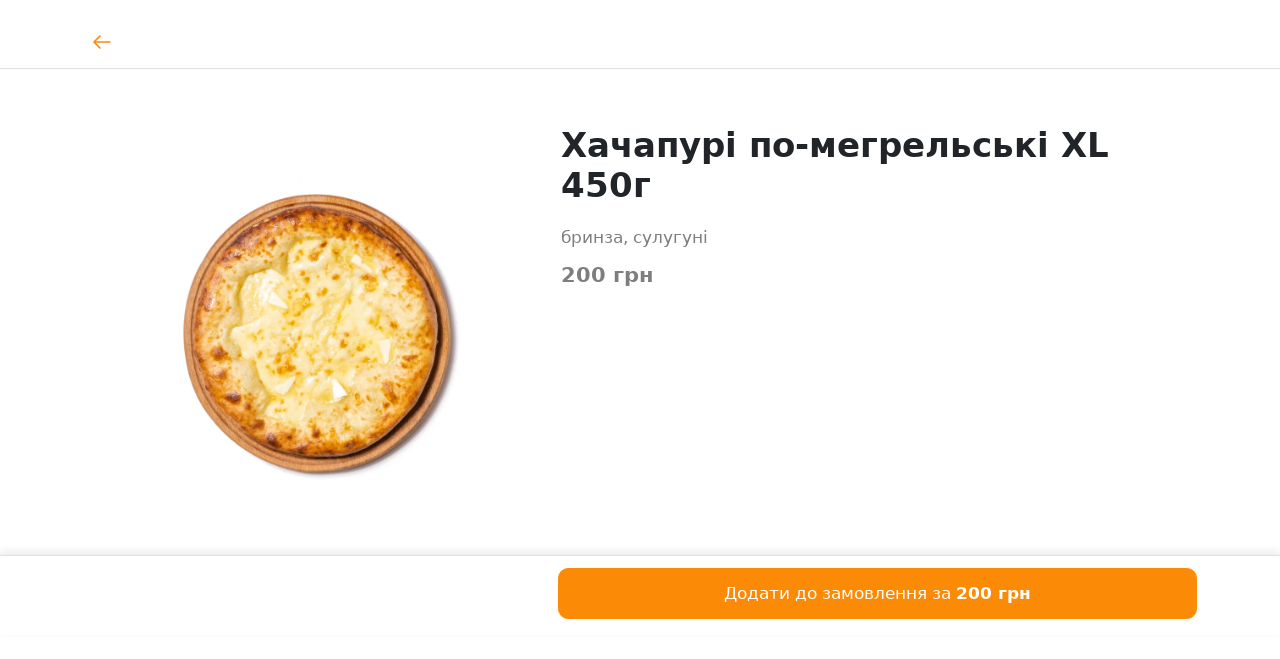

--- FILE ---
content_type: text/html; charset=utf-8
request_url: https://pickards.com.ua/product/347
body_size: 7532
content:
<!DOCTYPE html><html><head><meta charSet="utf-8"/><meta name="viewport" content="width=device-width"/><link rel="icon" href="https://img.postershop.me/12691/Config/352545_1683749374.1091_original.png"/><style type="text/css">:root{ --cs-main: 251, 139, 7 !important;--cs-darker-main: 196, 108, 5 !important;--cs-lighten-main: 254, 238, 218 !important;--cs-slightly-lighten-main: 252, 156, 44 !important;--cs-background: 255, 255, 255 !important;--cs-alt-background: 247, 245, 242 !important;--cs-lighter-inactive: 221, 216, 211 !important;--cs-secondary-text: 142, 139, 137 !important;--cs-font: 37, 36, 30 !important;--cs-main-text: 255, 255, 255 !important;--cs-btn-font: 0, 0, 0 !important;
--bs-primary: rgb(251, 139, 7);
--bs-primary-rgb: 251, 139, 7; } @media (prefers-color-scheme: dark) { :root{--cs-main: 251, 139, 7 !important;--cs-darker-main: 253, 191, 119 !important;--cs-lighten-main: 88, 49, 2 !important;--cs-slightly-lighten-main: 251, 139, 7 !important;--cs-background: 48, 47, 41 !important;--cs-alt-background: 73, 66, 58 !important;--cs-lighter-inactive: 159, 152, 144 !important;--cs-secondary-text: 142, 139, 137 !important;--cs-font: 255, 249, 242 !important;--cs-main-text: 255, 255, 255 !important;--cs-btn-font: 255, 255, 255 !important;
--bs-primary: rgb(251, 139, 7);
--bs-primary-rgb: 251, 139, 7;}}</style><script async="" src="https://www.googletagmanager.com/gtag/js?id=UA-42569912-5"></script><script>
                            window.dataLayer = window.dataLayer || [];
                            function gtag(){dataLayer.push(arguments);}
                            gtag('js', new Date());
                            gtag('config', 'UA-42569912-5', { custom_map: {'dimension1': 'abTest'} });
                            gtag('event', 'setCustomDimension', { abTest: 'newShop' });
                        </script><title>Хачапурі по-мегрельські XL  450г купити в  — Pickards - Gatne</title><meta property="og:type" content="restaurant.menu_item"/><meta property="og:title" content="Хачапурі по-мегрельські XL  450г купити в  — Pickards - Gatne"/><meta property="og:url" content="/product/347"/><meta property="og:image" content="https://img.postershop.me/12691/Products/3403737_1687111205.6671_original.jpg"/><meta property="og:description" content="бринза, сулугуні"/><meta name="description" content="бринза, сулугуні"/><meta property="restaurant:section" content=""/><meta property="restaurant:variation:price:amount" content="200"/><link rel="preload" as="image" imageSrcSet="https://img.postershop.me/cdn-cgi/image/width=1024,format=webp/https://img.postershop.me/12691/Products/3403737_1687111205.6671_original.jpg 1x" fetchpriority="high"/><meta name="next-head-count" content="16"/><script>
var _rollbarConfig = {
  accessToken: 'd41589825ca74b009ff89b088960a390',
  environment: 'b2c_client',
  captureUncaught: true,
  captureUnhandledRejections: true,
  uncaughtErrorLevel: 'critical',
  payload: {
    client: {
      javascript: {
        guess_uncaught_frames: true,
        source_map_enabled: true
      }
    },
    person: {
      id: '104600',
      username: 'pickards-gatne'
    }
  },
  transform: function transformClientSide(e){e?.body?.message?.body?e.fingerprint=e.body.message.body:e?.body?.trace?.exception?.description?e.fingerprint=e.body.trace.exception.description:e?.body?.trace?.exception?.message&&(e.fingerprint=e.body.trace.exception.message)}
};
!function(r){var e={};function o(n){if(e[n])return e[n].exports;var t=e[n]={i:n,l:!1,exports:{}};return r[n].call(t.exports,t,t.exports,o),t.l=!0,t.exports}o.m=r,o.c=e,o.d=function(r,e,n){o.o(r,e)||Object.defineProperty(r,e,{enumerable:!0,get:n})},o.r=function(r){"undefined"!=typeof Symbol&&Symbol.toStringTag&&Object.defineProperty(r,Symbol.toStringTag,{value:"Module"}),Object.defineProperty(r,"__esModule",{value:!0})},o.t=function(r,e){if(1&e&&(r=o(r)),8&e)return r;if(4&e&&"object"==typeof r&&r&&r.__esModule)return r;var n=Object.create(null);if(o.r(n),Object.defineProperty(n,"default",{enumerable:!0,value:r}),2&e&&"string"!=typeof r)for(var t in r)o.d(n,t,function(e){return r[e]}.bind(null,t));return n},o.n=function(r){var e=r&&r.__esModule?function(){return r.default}:function(){return r};return o.d(e,"a",e),e},o.o=function(r,e){return Object.prototype.hasOwnProperty.call(r,e)},o.p="",o(o.s=0)}([function(r,e,o){"use strict";var n=o(1),t=o(5);_rollbarConfig=_rollbarConfig||{},_rollbarConfig.rollbarJsUrl=_rollbarConfig.rollbarJsUrl||"https://cdn.rollbar.com/rollbarjs/refs/tags/v2.26.1/rollbar.min.js",_rollbarConfig.async=void 0===_rollbarConfig.async||_rollbarConfig.async;var a=n.setupShim(window,_rollbarConfig),l=t(_rollbarConfig);window.rollbar=n.Rollbar,a.loadFull(window,document,!_rollbarConfig.async,_rollbarConfig,l)},function(r,e,o){"use strict";var n=o(2),t=o(3);function a(r){return function(){try{return r.apply(this,arguments)}catch(r){try{console.error("[Rollbar]: Internal error",r)}catch(r){}}}}var l=0;function i(r,e){this.options=r,this._rollbarOldOnError=null;var o=l++;this.shimId=function(){return o},"undefined"!=typeof window&&window._rollbarShims&&(window._rollbarShims[o]={handler:e,messages:[]})}var s=o(4),d=function(r,e){return new i(r,e)},c=function(r){return new s(d,r)};function u(r){return a((function(){var e=this,o=Array.prototype.slice.call(arguments,0),n={shim:e,method:r,args:o,ts:new Date};window._rollbarShims[this.shimId()].messages.push(n)}))}i.prototype.loadFull=function(r,e,o,n,t){var l=!1,i=e.createElement("script"),s=e.getElementsByTagName("script")[0],d=s.parentNode;i.crossOrigin="",i.src=n.rollbarJsUrl,o||(i.async=!0),i.onload=i.onreadystatechange=a((function(){if(!(l||this.readyState&&"loaded"!==this.readyState&&"complete"!==this.readyState)){i.onload=i.onreadystatechange=null;try{d.removeChild(i)}catch(r){}l=!0,function(){var e;if(void 0===r._rollbarDidLoad){e=new Error("rollbar.js did not load");for(var o,n,a,l,i=0;o=r._rollbarShims[i++];)for(o=o.messages||[];n=o.shift();)for(a=n.args||[],i=0;i<a.length;++i)if("function"==typeof(l=a[i])){l(e);break}}"function"==typeof t&&t(e)}()}})),d.insertBefore(i,s)},i.prototype.wrap=function(r,e,o){try{var n;if(n="function"==typeof e?e:function(){return e||{}},"function"!=typeof r)return r;if(r._isWrap)return r;if(!r._rollbar_wrapped&&(r._rollbar_wrapped=function(){o&&"function"==typeof o&&o.apply(this,arguments);try{return r.apply(this,arguments)}catch(o){var e=o;throw e&&("string"==typeof e&&(e=new String(e)),e._rollbarContext=n()||{},e._rollbarContext._wrappedSource=r.toString(),window._rollbarWrappedError=e),e}},r._rollbar_wrapped._isWrap=!0,r.hasOwnProperty))for(var t in r)r.hasOwnProperty(t)&&(r._rollbar_wrapped[t]=r[t]);return r._rollbar_wrapped}catch(e){return r}};for(var p="log,debug,info,warn,warning,error,critical,global,configure,handleUncaughtException,handleAnonymousErrors,handleUnhandledRejection,captureEvent,captureDomContentLoaded,captureLoad".split(","),f=0;f<p.length;++f)i.prototype[p[f]]=u(p[f]);r.exports={setupShim:function(r,e){if(r){var o=e.globalAlias||"Rollbar";if("object"==typeof r[o])return r[o];r._rollbarShims={},r._rollbarWrappedError=null;var l=new c(e);return a((function(){e.captureUncaught&&(l._rollbarOldOnError=r.onerror,n.captureUncaughtExceptions(r,l,!0),e.wrapGlobalEventHandlers&&t(r,l,!0)),e.captureUnhandledRejections&&n.captureUnhandledRejections(r,l,!0);var a=e.autoInstrument;return!1!==e.enabled&&(void 0===a||!0===a||function(r){return!("object"!=typeof r||void 0!==r.page&&!r.page)}(a))&&r.addEventListener&&(r.addEventListener("load",l.captureLoad.bind(l)),r.addEventListener("DOMContentLoaded",l.captureDomContentLoaded.bind(l))),r[o]=l,l}))()}},Rollbar:c}},function(r,e,o){"use strict";function n(r,e,o,n){r._rollbarWrappedError&&(n[4]||(n[4]=r._rollbarWrappedError),n[5]||(n[5]=r._rollbarWrappedError._rollbarContext),r._rollbarWrappedError=null);var t=e.handleUncaughtException.apply(e,n);o&&o.apply(r,n),"anonymous"===t&&(e.anonymousErrorsPending+=1)}r.exports={captureUncaughtExceptions:function(r,e,o){if(r){var t;if("function"==typeof e._rollbarOldOnError)t=e._rollbarOldOnError;else if(r.onerror){for(t=r.onerror;t._rollbarOldOnError;)t=t._rollbarOldOnError;e._rollbarOldOnError=t}e.handleAnonymousErrors();var a=function(){var o=Array.prototype.slice.call(arguments,0);n(r,e,t,o)};o&&(a._rollbarOldOnError=t),r.onerror=a}},captureUnhandledRejections:function(r,e,o){if(r){"function"==typeof r._rollbarURH&&r._rollbarURH.belongsToShim&&r.removeEventListener("unhandledrejection",r._rollbarURH);var n=function(r){var o,n,t;try{o=r.reason}catch(r){o=void 0}try{n=r.promise}catch(r){n="[unhandledrejection] error getting `promise` from event"}try{t=r.detail,!o&&t&&(o=t.reason,n=t.promise)}catch(r){}o||(o="[unhandledrejection] error getting `reason` from event"),e&&e.handleUnhandledRejection&&e.handleUnhandledRejection(o,n)};n.belongsToShim=o,r._rollbarURH=n,r.addEventListener("unhandledrejection",n)}}}},function(r,e,o){"use strict";function n(r,e,o){if(e.hasOwnProperty&&e.hasOwnProperty("addEventListener")){for(var n=e.addEventListener;n._rollbarOldAdd&&n.belongsToShim;)n=n._rollbarOldAdd;var t=function(e,o,t){n.call(this,e,r.wrap(o),t)};t._rollbarOldAdd=n,t.belongsToShim=o,e.addEventListener=t;for(var a=e.removeEventListener;a._rollbarOldRemove&&a.belongsToShim;)a=a._rollbarOldRemove;var l=function(r,e,o){a.call(this,r,e&&e._rollbar_wrapped||e,o)};l._rollbarOldRemove=a,l.belongsToShim=o,e.removeEventListener=l}}r.exports=function(r,e,o){if(r){var t,a,l="EventTarget,Window,Node,ApplicationCache,AudioTrackList,ChannelMergerNode,CryptoOperation,EventSource,FileReader,HTMLUnknownElement,IDBDatabase,IDBRequest,IDBTransaction,KeyOperation,MediaController,MessagePort,ModalWindow,Notification,SVGElementInstance,Screen,TextTrack,TextTrackCue,TextTrackList,WebSocket,WebSocketWorker,Worker,XMLHttpRequest,XMLHttpRequestEventTarget,XMLHttpRequestUpload".split(",");for(t=0;t<l.length;++t)r[a=l[t]]&&r[a].prototype&&n(e,r[a].prototype,o)}}},function(r,e,o){"use strict";function n(r,e){this.impl=r(e,this),this.options=e,function(r){for(var e=function(r){return function(){var e=Array.prototype.slice.call(arguments,0);if(this.impl[r])return this.impl[r].apply(this.impl,e)}},o="log,debug,info,warn,warning,error,critical,global,configure,handleUncaughtException,handleAnonymousErrors,handleUnhandledRejection,_createItem,wrap,loadFull,shimId,captureEvent,captureDomContentLoaded,captureLoad".split(","),n=0;n<o.length;n++)r[o[n]]=e(o[n])}(n.prototype)}n.prototype._swapAndProcessMessages=function(r,e){var o,n,t;for(this.impl=r(this.options);o=e.shift();)n=o.method,t=o.args,this[n]&&"function"==typeof this[n]&&("captureDomContentLoaded"===n||"captureLoad"===n?this[n].apply(this,[t[0],o.ts]):this[n].apply(this,t));return this},r.exports=n},function(r,e,o){"use strict";r.exports=function(r){return function(e){if(!e&&!window._rollbarInitialized){for(var o,n,t=(r=r||{}).globalAlias||"Rollbar",a=window.rollbar,l=function(r){return new a(r)},i=0;o=window._rollbarShims[i++];)n||(n=o.handler),o.handler._swapAndProcessMessages(l,o.messages);window[t]=n,window._rollbarInitialized=!0}}}}]);
</script><link rel="preload" href="/_next/static/css/f4c653288f495995.css" as="style"/><link rel="stylesheet" href="/_next/static/css/f4c653288f495995.css" data-n-g=""/><noscript data-n-css=""></noscript><script defer="" nomodule="" src="/_next/static/chunks/polyfills-c67a75d1b6f99dc8.js"></script><script src="/_next/static/chunks/webpack-87b40e5ca5379e98.js" defer=""></script><script src="/_next/static/chunks/framework-2a00069ad984417b.js" defer=""></script><script src="/_next/static/chunks/main-7eb85e9377686b12.js" defer=""></script><script src="/_next/static/chunks/pages/_app-ee366f7b35c6c5c6.js" defer=""></script><script src="/_next/static/chunks/5198-75d29fad5a8bad09.js" defer=""></script><script src="/_next/static/chunks/1728-3d47ac43acaf6b67.js" defer=""></script><script src="/_next/static/chunks/5797-3515557e26bb59d9.js" defer=""></script><script src="/_next/static/chunks/429-a2231a42dce073bd.js" defer=""></script><script src="/_next/static/chunks/8306-738265cd7213d077.js" defer=""></script><script src="/_next/static/chunks/pages/product/%5Bpid%5D-9c3e1e4c6d08ca39.js" defer=""></script><script src="/_next/static/3AMdPdFaT9Ue-V9Sabf5G/_buildManifest.js" defer=""></script><script src="/_next/static/3AMdPdFaT9Ue-V9Sabf5G/_ssgManifest.js" defer=""></script></head><body data-bs-theme="light"><div id="__next"><div class="here-js-scripts"></div><div class="mt-2 mb-4"><div><div class=" "><nav class="navbar sticky-top p-0 py-md-2 navbar-expand-md navbar-light border-bottom undefined"><div class="container px-5 flex-nowrap"><div class="navbar-brand w-100 m-0 pt-0 pt-md-2"><div class="row"><div class="col"><a data-testid="modal_back_btn" class="text-decoration-none p-3 ms-n3" href="/"><svg width="24" height="24" viewBox="0 0 24 24" fill="none" xmlns="http://www.w3.org/2000/svg"><path d="M20 12L4 12M4 12L10 6M4 12L10 18" stroke="currentColor" stroke-width="1.5" stroke-linecap="round" stroke-linejoin="round"></path></svg></a></div><div class="col-auto"><span class="h6"></span></div><div class="col"></div></div></div><ul class="navbar-nav ms-auto mb-2 mb-md-0 d-none d-md-flex"></ul></div></nav></div></div></div><div class="container px-5 px-md-7 pt-md-5 flex-grow-1 false "><div class="row"><div class="col-sm-12 col-md-5 undefined"><div class="mt-md-4 ratio ratio-1x1"><img alt="Хачапурі по-мегрельські XL  450г" fetchpriority="high" width="500" height="500" decoding="async" data-nimg="1" class="rounded with-placeholder object-fit-cover" style="color:transparent" srcSet="https://img.postershop.me/cdn-cgi/image/width=1024,format=webp/https://img.postershop.me/12691/Products/3403737_1687111205.6671_original.jpg 1x" src="https://img.postershop.me/cdn-cgi/image/width=1024,format=webp/https://img.postershop.me/12691/Products/3403737_1687111205.6671_original.jpg"/></div></div><div class="col-sm-12 col-md-7"><h1 data-testid="product_name_in_popup" class="mt-5 mb-3">Хачапурі по-мегрельські XL  450г</h1><div class="d-flex flex-wrap mt-2"></div><div class="text-muted text-break overflow-hidden my-2"><div>бринза, сулугуні </div></div><div class="text-muted p-0 mt-3 h4">200 грн</div></div></div></div><div class="px-4 pb-4 pt-3 border-top sticky-bottom bg-body"><div class="container"><div class="row"><div class="col-sm-12 col-md-7 offset-md-5"><button data-testid="submit_product_in_popup_btn" class="btn btn-primary w-100 py-3 position-relative " type="button"><span>Додати до замовлення за <b>200 грн</b></span></button></div></div></div></div></div><script id="__NEXT_DATA__" type="application/json">{"props":{"pageProps":{"product":{"product_id":3403737,"name":"Хачапурі по-мегрельські XL  450г","photo":"https://img.postershop.me/12691/Products/3403737_1687111205.6671_original.jpg","description":"\u003cdiv\u003eбринза, сулугуні \u003c/div\u003e","isWeight":false,"popular":false,"sort_order":774,"price":200,"pos_id":347,"seoTitle":"Хачапурі по-мегрельські XL  450г купити в  — Pickards - Gatne","seoDescription":"бринза, сулугуні","tags":[]},"settings":{"lang":"uk","siteLang":"uk","accountEmail":"l.janashia123@gmail.com","email":"mr.vitalii21@gmail.com","tariff":"shop-delivery-free","shouldRedirectToPsMe":true,"favicon":"https://img.postershop.me/12691/Config/352545_1683749374.1091_original.png","logo":"https://img.postershop.me/12691/Config/352544_1683749220.5618_original.png","logoWidth":1782,"logoHeight":622,"country":"UA","currency":{"currency_id":10,"pos_id":1,"name":"Украинская гривна","code":"грн.","symbol":"₴","iso_code":"UAH","iso_number":"980"},"shopName":"Pickards - Gatne","customDomain":"pickards.com.ua","siteDomain":"pickards-gatne.ps.me","staticPageUrlPrefix":"/page/","freeDeliveryOrderAmount":-1,"deliveryPrice":50,"minOrderAmount":0,"posAccountNumber":"104600","posAccountName":"pickards-gatne","customJS":"","phone":"0800 331533","mainPageSeoTitle":"Pickard`s | fantastic kitchen","mainPageSeoDescription":"\r\n Кулинария: рецепты, готовка, кулинарные сайты, кулинарное иску кухня, кулинарные шоу, кулинарные книги, курные блоги, десерты, выпечка, здоровое питание, вегетарианство, кето-диета, повар, кулинарный эксперт.\r\n\r\nПицца: репты пиццы, пиерия, пицца на дом, домашняя пицца, доставка пиццы, итальянская кухня, быстрая еда, гриль, соусы, топпинги, пицца-бары, меню пиццерии, пицца для вегетарианцев, пицца для кетоиеты, кулинария на вынос Кулінарія: рецепти, готування, кулінарні сайти, кулінарне мистецтво, кулінарні шоу, кулінарні книги, кулінарні блоги, десерти, випічка, здорове харчування, вегетаріанство, к-дієта, повар, кулінарний експерт.\r\n\r\nПіца: рецепти піци, піцерії, піца на дом, домашня піца, доставка піци, італійська кухня, швидка їжа, гриль, соуси, топінги, піцца-бари, меню піцерії, піца для вегетаріанців, піца для дієти, кулінарія з собою, село гатне, гатне, село гатное, чабани, село чабани","deliveryColor":"#FB8B07","deliveryColorTheme":0,"blockShop":false,"showCart":true,"showSiteMode":true,"customCssDelivery":null,"successfulPaymentText":null,"showDisabledOrdersNotice":false,"isFeedbackConnected":true,"isPaymentConnected":true,"paymentSettings":{"paymentAccounts":[{"id":4044,"account_id":12691,"type":"default","company_name":"Власенко Олександр Іванович","ownership":"individual","iban":"UA793052990000026008006712171","okpo":"3086815921","merchant_id":null,"email":"mr.vitalii21@gmail.com","phone":"0504150220","provider":2,"status":1,"created_at":"2025-01-20T11:10:52.000000Z","updated_at":"2025-01-20T15:39:46.000000Z","deleted_at":null,"fullCompanyName":"ФОП Власенко Олександр Іванович","publicKey":"i63343350965","taxes":[]},{"id":4045,"account_id":12691,"type":"site","company_name":"Власенко Олександр Іванович","ownership":"individual","iban":"UA793052990000026008006712171","okpo":"3086815921","merchant_id":null,"email":"mr.vitalii21@gmail.com","phone":"0504150220","provider":2,"status":1,"created_at":"2025-01-20T11:13:07.000000Z","updated_at":"2025-01-21T10:54:31.000000Z","deleted_at":null,"fullCompanyName":"ФОП Власенко Олександр Іванович","publicKey":"i36254079726","taxes":[]}],"currentProvider":2,"availableProviders":{"2":"liqpay"}},"newDesignMenu":true,"useCloudFlareImage":true,"contacts":{"phone":"0800 331533","email":"mr.vitalii21@gmail.com","address":"вул. Одеська, 2/4, Гатне, Київська область","additional":"\u003cp\u003eВул, Одесска 2/4\u003c/p\u003e","markers":[{"lat":"50.34956139490053","lng":"30.423819422721866"}],"fb":"","instagram":"Pickards_fantastic_kitchen","youtube":"","twitter":"","telegram":"Pickardsgatne880","tiktok":"","wifiName":"","wifiPass":""},"accountPhone":"0971713008","featureFlags":[],"deliveryData":{"deliveries":[{"delivery_id":1,"name":"Самовывоз","type":"pickup","enabled":true,"spotIds":[18833]},{"delivery_id":2,"name":"Курьером","type":"courier","enabled":true,"spotIds":[18833]}],"enabledOrders":true,"deliveryPrice":5000,"useDeliveryNearestSpot":false,"freeDeliveryOrderAmount":-1,"currency":{"currency_id":10,"pos_id":1,"name":"Украинская гривна","code":"грн.","symbol":"₴","iso_code":"UAH","iso_number":"980"},"spots":[{"spot_id":18833,"pos_id":1,"name":"pickards gatne","address":""}]},"paymentsType":["cash","card_when_received","card"],"isShopWithCart":true,"hubBanner":"","spots":[{"spot_id":1,"lat":null,"lng":null,"opening_time":"","closing_time":"","all_day":0}],"serverTimeFormatted":"2026-01-18 03:24","isShowOnboarding":false}}},"page":"/product/[pid]","query":{"pid":"347"},"buildId":"3AMdPdFaT9Ue-V9Sabf5G","runtimeConfig":{"rollbarClientToken":"d41589825ca74b009ff89b088960a390"},"isFallback":false,"isExperimentalCompile":false,"gip":true,"scriptLoader":[]}</script></body></html>